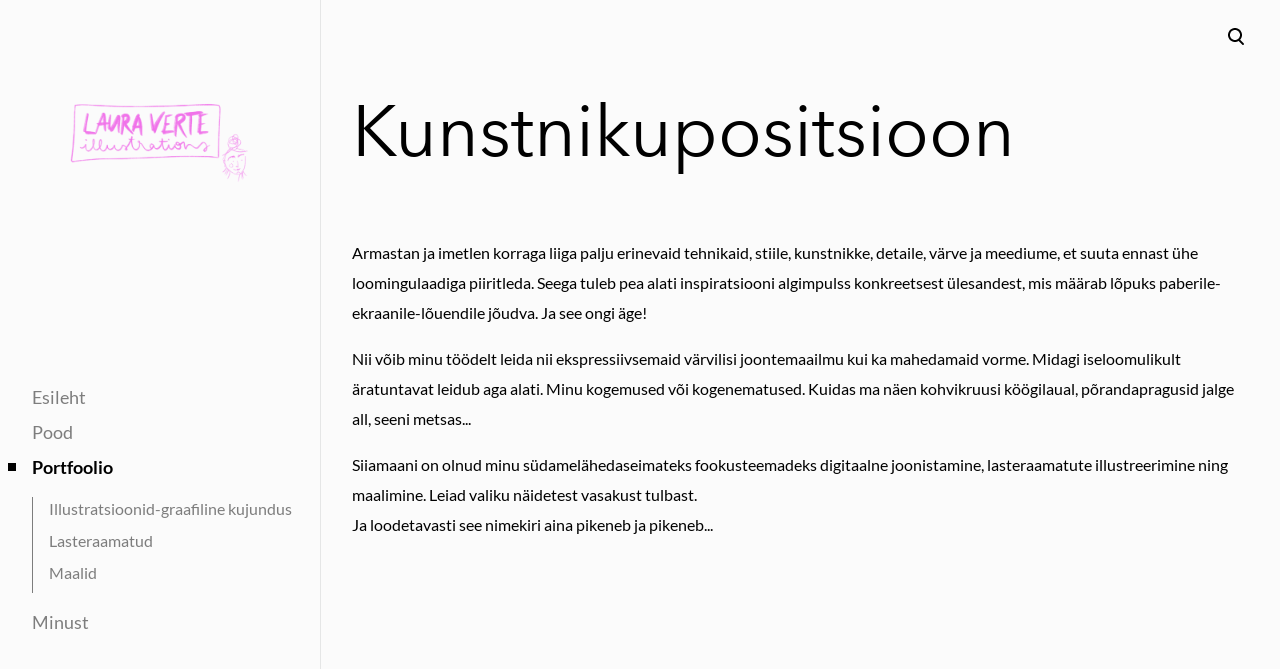

--- FILE ---
content_type: text/html; charset=utf-8
request_url: https://lauraverte.ee/portfoolio
body_size: 9165
content:
<!DOCTYPE html>



<html class="language-flags-disabled language-names-enabled language-menu-mode-popover publicmode   semimodal-relative js-semimodal-toggle" lang="et">
<head prefix="og: http://ogp.me/ns#">
  <!--[if IE]><meta http-equiv="X-UA-Compatible" content="IE=edge"><![endif]--><meta http-equiv="Content-Type" content="text/html; charset=utf-8">
<meta name="viewport" content="width=device-width, initial-scale=1, maximum-scale=1, user-scalable=no">
<meta name="format-detection" content="telephone=no"><link href="//static.voog.com/designs/81/stylesheets/main.min.css?v=nuuk-1.8.6" media="screen" rel="stylesheet" type="text/css"/>
<style type="text/css" data-voog-style>:root { --container-max-width: 992px; --headings-font-family: "Avenir Next", sans-serif; --primary-color: black; --secondary-color: #8d9091; --third-color: #ffffff; --body-background-color: #FBFBFB;}:root { --header-site-title-font-size: 30px; --header-site-title-font-weight: 400; --header-site-title-text-decoration: none; --header-site-title-font-style: normal; --header-site-title-text-transform: none; --header-site-title-color: black; --header-site-title-hyphens: none; --header-mainmenu-font-size: 18px; --header-mainmenu-line-height: 1.5; --header-mainmenu-color: rgba(0, 0, 0, 0.5); --header-mainmenu-font-weight: 400; --header-mainmenu-font-style: normal; --header-mainmenu-decoration: none; --header-mainmenu-text-transform: none; --header-mainmenu-hyphens: none; --header-mainmenu-hover-color: black; --header-mainmenu-hover-font-weight: 400; --header-mainmenu-hover-font-style: normal; --header-mainmenu-hover-decoration: none; --header-mainmenu-hover-text-transform: none; --header-mainmenu-active-color: black; --header-mainmenu-active-font-weight: 600; --header-mainmenu-active-font-style: normal; --header-mainmenu-active-decoration: none; --header-mainmenu-active-text-transform: none; --menu-sub-font-size: 16px; --menu-sub-line-height: 1.5; --menu-sub-font-weight: 400; --menu-sub-hover-font-weight: 400; --menu-sub-active-font-weight: 400; --menu-sub-font-style: normal; --menu-sub-hover-font-style: normal; --menu-sub-active-font-style: normal; --menu-sub-text-decoration: normal; --menu-sub-hover-text-decoration: normal; --menu-sub-active-text-decoration: normal; --menu-sub-text-transform: none; --menu-sub-hover-text-transform: none; --menu-sub-active-text-transform: none; --menu-sub-color: rgba(0, 0, 0, 0.5); --menu-sub-hover-color: #000000; --menu-sub-active-color: #000000; --menu-dropdown-background-color: #000000; --menu-dropdown-text-color: #ffffff; --menu-dropdown-hover-background-color: #383A3A; --menu-dropdown-hover-text-color: #ffffff;}:root { --headings-title-text-alignment: left; --headings-title-line-height: 1.2; --headings-title-font-size: 72px; --headings-title-font-weight: 400; --headings-title-font-style: normal; --headings-title-text-decoration: none; --headings-title-text-transform: none; --headings-title-color: black; --headings-title-hyphens: none; --headings-heading-text-alignment: left; --headings-heading-line-height: 1.2; --headings-heading-font-size: 56px; --headings-heading-font-weight: 400; --headings-heading-font-style: normal; --headings-heading-text-decoration: none; --headings-heading-text-transform: none; --headings-heading-color: black; --headings-heading-hyphens: none; --headings-subheading-text-alignment: left; --headings-subheading-line-height: 1.2; --headings-subheading-font-size: 36px; --headings-subheading-font-weight: 400; --headings-subheading-font-style: normal; --headings-subheading-text-decoration: none; --headings-subheading-text-transform: none; --headings-subheading-color: black; --headings-subheading-hyphens: none; --headings-heading-4-text-alignment: left; --headings-heading-4-line-height: 1.2; --headings-heading-4-font-size: 24px; --headings-heading-4-font-weight: 400; --headings-heading-4-font-style: normal; --headings-heading-4-text-decoration: none; --headings-heading-4-text-transform: none; --headings-heading-4-color: black; --headings-heading-4-hyphens: none;}:root { --content-body-line-height: 1.9; --content-body-font-size: 16px; --content-body-color: black; --content-body-hyphens: none; --content-link-color: black; --content-link-font-weight: 400; --content-link-font-style: normal; --content-link-hover-font-weight: 400; --content-link-text-decoration: none; --content-link-text-transform: none; --content-link-hover-font-style: normal; --content-link-hover-text-decoration: none; --content-link-hover-text-transform: none; --content-link-hover-color: rgba(0, 0, 0, 0.7);}:root { --product-list-item__width: 33.3%; --product-list-item__image-radius: 0; --product-list-item__alignment: flex-start; --product-list-item__font-size: 14px; --product-list-item__color: black;}:root { --product-title-alignment: left; --product-title-size: 36px; --product-title-font-weight: 400; --product-title-font-style: normal; --product-title-font-text-decoration: none; --product-title-color: #000000; --product-price-size: 16px; --product-price-font-weight: 600; --product-price-font-style: normal; --product-price-font-text-decoration: none; --product-price-color: #000000; --product-description-size: 16px; --product-description-font-weight: 400; --product-description-font-style: normal; --product-description-font-text-decoration: none; --product-description-color: #8D9091;}:root { --button-border-radius: 0px; --button-border-size: 0px; --button-padding: 16px; --button-color: #ffffff; --button-background-color: black; --button-border-color: black; --button-font-size: 16px; --button-font-weight: 400; --button-font-style: normal; --button-text-decoration: none; --button-text-transform: none; --button-hyphens: none; --button-hover-padding: 16px; --button-hover-color: #ffffff; --button-hover-background-color: #8d9091; --button-hover-border-color: #8d9091; --button-hover-font-size: 16px; --button-hover-font-weight: 400; --button-hover-font-style: normal; --button-hover-text-decoration: none; --button-hover-text-transform: none;}:root { --form-label-font-size: 12px; --form-field-font-size: 14px; --form-field-line-height: 1.9; --form-field-font-weight: 300; --form-field-font-style: normal; --form-field-text-decoration: none; --form-field-text-transform: none;}:root { --blog-body-font-size: 18px; --blog-body-line-height: 2; --article-comment-area-backgroundcolor: white; --article-comment-area-color: black;}:root { --layout-footer-font-size: 14px; --layout-footer-line-height: 2;}</style><script src="//static.voog.com/designs/81/javascripts/modernizr-custom.min.js"></script><title>Portfoolio – Lauraverte Illustrations</title><meta property="og:type" content="website">
<meta property="og:url" content="https://lauraverte.ee/portfoolio">
<meta property="og:title" content="Portfoolio – Lauraverte Illustrations">
<meta property="og:site_name" content="Lauraverte Illustrations"><script type="application/ld+json">{"@context":"http://schema.org","@type":"BreadcrumbList","itemListElement":[{"@type":"ListItem","position":1,"item":{"@id":"https://lauraverte.ee/et","name":"Esileht"}},{"@type":"ListItem","position":2,"item":{"@id":"https://lauraverte.ee/portfoolio","name":"Portfoolio"}}]}</script>





  <style>
  
  body > .body-bg_color {
    background-color: none;
  }
</style>


<style type="text/css" data-voog-style-variables>:root {--main-font-family: "Lato", sans-serif;
}
</style><script>(function(d){if(function(){var r,s=d.createElement("style");s.innerHTML="root: { --tmp: red; }";d.head.appendChild(s);r=!!(window.CSS&&CSS.supports&&CSS.supports("color","var(--tmp)"));s.parentNode.removeChild(s);return!r}()){var ds1="[data-voog-style]",ds2="[data-voog-style-variables]",rv=/(--[A-Za-z\d_-]+?)\s*:\s*(.+?)\s*;/gi,rx=/[^\s;]+\s*:\s*[^{;}\n]*?var\(\s*.+?\s*\)\s*[^;}\n]*?;/gi,sv=d.querySelectorAll(ds1+","+ds2),s=d.querySelectorAll(ds1),i=0,src="",vars={},m;for(;i<sv.length;src+=sv[i++].innerHTML);while((m=rv.exec(src))!==null&&(vars[m[1]]=m[2]));for(i=s.length;i--;){s[i].innerHTML=s[i].innerHTML.replace(rx,function(r){var sr=r,rep=false;sr=sr.replace(/var\(\s*(.+?)\s*\)/gi,function(st,k){if(vars[k]!==undefined){rep=true;return vars[k]}else{return st}});return rep?sr+r:r})}}})(document);
</script>
<script>VoogEcommerce = { storeInfo: {"currency":"EUR","tax_rate":"24.0","price_entry_mode":"net","currency_symbol":"€","decimal_places":2,"default_language":"et","dimension_display_unit":"cm","dimension_unit":"m","is_publicly_unavailable":false,"min_cart_total":"0.0","missing_required_settings":[],"missing_required_settings?":false,"preferred_payment_types":[],"shopping_cart_version":2,"terms_agreement_required":true,"weight_display_unit":"kg","weight_unit":"kg","company_name":"Laura Verte Illustrations","bank_details":"LHV Pank\nEE977700771001924838\nSWIFT LHVBEE22\nVAT EE101822954","terms_url":"https://verteillustrations.voog.com/pood/muugitingimused","products_url_slug":"tooted","address":{"company_name":"OÜ Pööra Lehte","address1":"Ugala 18","address2":null,"city":"Tallinn","zip_code":"11613","state":"Harjumaa","country_code":"ee"},"email":"verteillustrations@gmail.com"}, hasProducts: true };</script>
<link href="//static.voog.com/libs/voog-ecommerce/1.9.1/shopping-cart-v2.css" media="screen" rel="stylesheet" />
</head>

<body class="common-page body-bg_picker--area light-background">
  <div class="body-bg_color"></div>

  <div class="container_wrap">
  <div class="search js-search js-prevent-sideclick">
    <div class="search-middle">
      <div class="search-inner js-search-inner">
        <form id="search" class="search-form js-search-form" method="get" action="#">
          <input id="onpage_search" class="search-input js-search-input" type="text" placeholder="Otsi saidilt">
        </form>
        <div class="voog-search-modal js-voog-search-modal"></div>
      </div>
      <button class="search-btn search-close-btn js-search-reset-btn">
        <span class="menu-stripe"></span>
        <span class="menu-stripe"></span>
      </button>
    </div>
  </div>

<header class="header_fixed semimodal-bg_picker--area light-background">
  <div class="semimodal-bg_color bg_color-absolute hidden-desktop"></div>
  <div class="header_fixed-content">
    <button class="menu-btn js-menu-btn js-prevent-sideclick">
      <div>
        <span class="menu-stripe"></span>
        <span class="menu-stripe"></span>
      </div>
      <label>Menüü</label>
    </button>

    <div class="header_title content-formatted">
<div class="edy-texteditor-container image-container" contenteditable="false" unselectable="on" style="width: auto; max-width: 100%; text-align: left; overflow: hidden; position: relative;" data-image-id="16042017">
  <div class="edy-padding-resizer-wrapper" style="padding-bottom: 74.9634%; position: relative; overflow: hidden;">
      <a href="http://lauraverte.ee" title="http://lauraverte.ee" target=""><picture title="" style="position: absolute; display: block; max-width: none; width: 100%; height: auto; left: 0px; top: 0%;">
        <!--[if IE 9]><video style="display: none;"><![endif]-->
        <source sizes="100vw" srcset="//media.voog.com/0000/0048/5322/photos/Png.png 2732w, //media.voog.com/0000/0048/5322/photos/Png_huge.png 2048w, //media.voog.com/0000/0048/5322/photos/Png_large.png 1280w, //media.voog.com/0000/0048/5322/photos/Png_block.png 600w, //media.voog.com/0000/0048/5322/photos/Png_medium.png 150w">
        <!--[if IE 9]></video><![endif]-->
        <img src="//media.voog.com/0000/0048/5322/photos/Png_block.png" title="" alt="" style="position: absolute; max-width: none; width: 100%; height: auto;">
      </picture></a>
    </div>
</div>

    </div>

    <div class="header_components">
      <div class="header_components-menu--top">
        <div class="js-prevent-sideclick">
  <button class="search-btn search-open-btn js-search-toggle-btn js-prevent-sideclick">
    <svg fill="none" height="24" viewBox="0 0 24 24" width="24" xmlns="http://www.w3.org/2000/svg"><g fill="#000"><path d="m14.2929 16.7071c-.3905-.3905-.3905-1.0237 0-1.4142s1.0237-.3905 1.4142 0l4 4c.3905.3905.3905 1.0237 0 1.4142s-1.0237.3905-1.4142 0z"/><path d="m11 16c2.7614 0 5-2.2386 5-5 0-2.76142-2.2386-5-5-5-2.76142 0-5 2.23858-5 5 0 2.7614 2.23858 5 5 5zm0 2c-3.86599 0-7-3.134-7-7 0-3.86599 3.13401-7 7-7 3.866 0 7 3.13401 7 7 0 3.866-3.134 7-7 7z"/></g></svg>
  </button>
</div></div>
      <div class="cart_btn">
        <div class="cart_btn-icon">
          <svg fill="none" height="24" viewBox="0 0 24 24" width="24" xmlns="http://www.w3.org/2000/svg"><g clip-rule="evenodd" fill="#fff" fill-rule="evenodd"><path d="m18.1446 11.8439-.6975 4.1848c-.0008.0049-.0016.0097-.0025.0145-.0988.5434-.6194.9038-1.1628.805l-11.3688-2.0671c-.37461-.0681-.67804-.343-.78264-.7091l-1.82479-6.3868c-.02553-.08934-.03848-.1818-.03848-.27472 0-.55228.44772-1 1-1h13.72581l.6132-2.62795c.1246-.53401.6007-.9118 1.1491-.9118h2.0648c.6517 0 1.18.52826 1.18 1.17992 0 .65165-.5283 1.17991-1.18 1.17991h-1.1285z"/><path d="m6.5 21c-.82843 0-1.5-.6716-1.5-1.5s.67157-1.5 1.5-1.5 1.5.6716 1.5 1.5-.67157 1.5-1.5 1.5zm9 0c-.8284 0-1.5-.6716-1.5-1.5s.6716-1.5 1.5-1.5 1.5.6716 1.5 1.5-.6716 1.5-1.5 1.5z"/></g></svg>
        </div>
        <div class="cart_btn-count"></div>
      </div>
    </div>
  </div>
</header>
<div class="cart_popover-wrap">
  <div class="cart_popover">
    <div class="cart_popover-icon">
      <svg fill="none" height="24" viewBox="0 0 24 24" width="24" xmlns="http://www.w3.org/2000/svg"><g clip-rule="evenodd" fill="#fff" fill-rule="evenodd"><path d="m18.1446 11.8439-.6975 4.1848c-.0008.0049-.0016.0097-.0025.0145-.0988.5434-.6194.9038-1.1628.805l-11.3688-2.0671c-.37461-.0681-.67804-.343-.78264-.7091l-1.82479-6.3868c-.02553-.08934-.03848-.1818-.03848-.27472 0-.55228.44772-1 1-1h13.72581l.6132-2.62795c.1246-.53401.6007-.9118 1.1491-.9118h2.0648c.6517 0 1.18.52826 1.18 1.17992 0 .65165-.5283 1.17991-1.18 1.17991h-1.1285z"/><path d="m6.5 21c-.82843 0-1.5-.6716-1.5-1.5s.67157-1.5 1.5-1.5 1.5.6716 1.5 1.5-.67157 1.5-1.5 1.5zm9 0c-.8284 0-1.5-.6716-1.5-1.5s.6716-1.5 1.5-1.5 1.5.6716 1.5 1.5-.6716 1.5-1.5 1.5z"/></g></svg>
    </div>
    <div class="cart_popover-content">
      <div class="cart_popover-content--info">
        <span class="cart_popover-content--product"></span> lisati ostukorvi.
      </div>
      <div class="cart_popover-content--view">Vaata ostukorvi</div>
    </div>
  </div>
</div><style>
    @media screen and (min-width: 901px) {
      html.semimodal-open:not(.semimodal-relative) .semimodal,
      html.semimodal-relative .semimodal {
        min-width: 320px;
        max-width: 320px;
      }

      .semimodal-relative body {
        padding-left: 320px;
      }
    }
  </style><div class="semimodal js-prevent-sideclick">

<img class="js-lazyload image_fit-cover image_abs semimodal-bg_image"
  data-src="" data-sizes="100vw" 
  style="display: none;"/>
<div class="semimodal-bg_color bg_color-absolute"></div>

  <header class="semimodal_inner semimodal-bg_picker--area light-background">
    <div class="flex_box">
      <button class="menu-btn js-menu-btn js-prevent-sideclick">
        <div>
          <span class="menu-stripe"></span>
          <span class="menu-stripe"></span>
        </div>
        <label>Menüü</label>
      </button></div>

    <div class="site_title content-formatted">
<div class="edy-texteditor-container image-container" contenteditable="false" unselectable="on" style="width: auto; max-width: 100%; text-align: left; overflow: hidden; position: relative;" data-image-id="16042017">
  <div class="edy-padding-resizer-wrapper" style="padding-bottom: 74.9634%; position: relative; overflow: hidden;">
      <a href="http://lauraverte.ee" title="http://lauraverte.ee" target=""><picture title="" style="position: absolute; display: block; max-width: none; width: 100%; height: auto; left: 0px; top: 0%;">
        <!--[if IE 9]><video style="display: none;"><![endif]-->
        <source sizes="100vw" srcset="//media.voog.com/0000/0048/5322/photos/Png.png 2732w, //media.voog.com/0000/0048/5322/photos/Png_huge.png 2048w, //media.voog.com/0000/0048/5322/photos/Png_large.png 1280w, //media.voog.com/0000/0048/5322/photos/Png_block.png 600w, //media.voog.com/0000/0048/5322/photos/Png_medium.png 150w">
        <!--[if IE 9]></video><![endif]-->
        <img src="//media.voog.com/0000/0048/5322/photos/Png_block.png" title="" alt="" style="position: absolute; max-width: none; width: 100%; height: auto;">
      </picture></a>
    </div>
</div>

    </div>

    <div class="semimodal_bottom"><nav class="menu-main p-rel js-menu-main js-popover js-prevent-sideclick">
  <ul class="menu"><ul class="menu menu_semimodal-list">
        
        <li data-visible=true class="menu-item lvl-1 top-menu-element square"><a href="/et">Esileht</a></li>
        
    
      

      

          

          <li
            
            data-url="/pood"
            
            class="menu-item-product-list square menu-item lvl-1 top-menu-element"
          ><a href="/pood">Pood</a>
          </li>
        

      

    
    
      

      <li
          
          data-url="/portfoolio"
          
          class="menu-item square top-menu-element has-children lvl-1"
        ><a class="selected active" href="/portfoolio">Portfoolio</a>
        </li>
      

    
            <div class="" data-visible="true">
              <div class="menu-sub active">
                <ul class="menu">
                  
                    
            <li class="menu-item menu-item-sub"><a href="/portfoolio/illustratsioonid">Illustratsioonid-graafiline kujundus</a></li><li class="menu-item menu-item-sub"><a href="/portfoolio/lasteraamatud">Lasteraamatud</a></li><li class="menu-item menu-item-sub"><a href="/portfoolio/maalid">Maalid</a></li>
          
                  
                </ul>
              </div>
            </div>
    
      

      <li
          
          data-url="/minust"
          
          class="menu-item square top-menu-element lvl-1"
        ><a href="/minust">Minust</a>
        </li>
      

    
      </ul>
    </ul>
  
</nav>
</div>
  </header>
</div>
<div class="pad_container p-rel"><div class="container">
        <main class="content" role="main" data-search-indexing-allowed="true">
          <div class="content-body content-formatted mar_b-48">

          
              <h1>Kunstnikupositsioon<br></h1>
            
        

          </div>

          <div class="block-container-wrap"><style>
      .block-container-1 {
        display: flex;
        justify-content: center;
        margin-bottom: 8px;
      }

      .block-1 {
        width: 100%;
      }

      @media screen and (min-width: 720px) {
        .block-1 {
          width: 100%;
        }
      }.column-container-1 {
        margin: 0 -16px -32px;
        padding: 16px 0;
        justify-content: space-between;
      }

      .column-container-1 .col-item {
        min-width: 400px;
        padding: 0 16px 32px;
      }

      .column-container-1-1 .col-item {
        width: calc(100% / 1 - 16*2px);
        max-width:none;
      }

      @media screen and (max-width: 720px) {.column-container-1 {
          margin: 0 -16px -32px;
          padding: 16px 0;
        }

        .column-container-1 .col-item {
          padding: 0 16px 32px;
        }

        .column-container-1-1 .col-item {
          width: calc(100% / 1 - 16*2px);
        }

        .column-container-1-1 .col-item {
          max-width: 100%;
          width: 100%;
        }
      }
    </style>

    <section class="block-container-1 block-container content-body content-formatted">
      <div class="block-1 js-block editor_default-container" data-id="1" data-min-width="400" data-max-width="100"><div class="column-container-1 column-container-1-1 flex_wrap flex_j-center-mobile"><div
              class="col-item flex_auto b-box content-formatted--overflowed-images"
              data-search-indexing-allowed="true"
            >


          
                    <p>Armastan ja imetlen korraga liiga palju erinevaid tehnikaid, stiile, kunstnikke, detaile, värve ja meediume, et suuta ennast ühe loomingulaadiga piiritleda. Seega tuleb pea alati inspiratsiooni algimpulss konkreetsest ülesandest, mis määrab lõpuks paberile-ekraanile-lõuendile jõudva. Ja see ongi äge! </p><p>Nii võib minu töödelt leida nii ekspressiivsemaid värvilisi joontemaailmu kui ka mahedamaid vorme. Midagi iseloomulikult äratuntavat leidub aga alati. Minu kogemused või kogenematused. Kuidas ma näen kohvikruusi köögilaual, põrandapragusid jalge all, seeni metsas...</p>Siiamaani on olnud minu südamelähedaseimateks fookusteemadeks digitaalne joonistamine, lasteraamatute illustreerimine ning maalimine. Leiad valiku näidetest vasakust tulbast.&nbsp;<div>Ja loodetavasti see nimekiri aina pikeneb ja pikeneb...<br>
<br>
                  
        
</div>
</div></div>
      </div>
    </section><style>
      .block-container-2 {
        display: flex;
        justify-content: center;
        margin-bottom: 8px;
      }

      .block-2 {
        width: 100%;
      }

      @media screen and (min-width: 720px) {
        .block-2 {
          width: 100%;
        }
      }.column-container-2 {
        margin: 0 -16px -32px;
        padding: 64px 0;
        justify-content: space-evenly;
      }

      .column-container-2 .col-item {
        min-width: 240px;
        padding: 0 16px 32px;
      }

      .column-container-1-2 .col-item {
        width: calc(100% / 1 - 16*2px);
        max-width:none;
      }

      @media screen and (max-width: 720px) {.column-container-2 {
          margin: 0 -16px -32px;
          padding: 32px 0;
        }

        .column-container-2 .col-item {
          padding: 0 16px 32px;
        }

        .column-container-1-2 .col-item {
          width: calc(100% / 1 - 16*2px);
        }

        .column-container-1-2 .col-item {
          max-width: 100%;
          width: 100%;
        }
      }
    </style>

    <section class="block-container-2 block-container content-body content-formatted">
      <div class="block-2 js-block editor_default-container" data-id="2" data-min-width="240" data-max-width="100"><div class="column-container-2 column-container-1-2 flex_wrap flex_j-center-mobile"><div
              class="col-item flex_auto b-box content-formatted--overflowed-images"
              data-search-indexing-allowed="true"
            ></div></div>
      </div>
    </section><style>
      .block-container-3 {
        display: flex;
        justify-content: center;
        margin-bottom: 8px;
      }

      .block-3 {
        width: 100%;
      }

      @media screen and (min-width: 720px) {
        .block-3 {
          width: 100%;
        }
      }.column-container-3 {
        margin: 0 -16px -32px;
        padding: 64px 0;
        justify-content: space-evenly;
      }

      .column-container-3 .col-item {
        min-width: 240px;
        padding: 0 16px 32px;
      }

      .column-container-1-3 .col-item {
        width: calc(100% / 1 - 16*2px);
        max-width:none;
      }

      @media screen and (max-width: 720px) {.column-container-3 {
          margin: 0 -16px -32px;
          padding: 32px 0;
        }

        .column-container-3 .col-item {
          padding: 0 16px 32px;
        }

        .column-container-1-3 .col-item {
          width: calc(100% / 1 - 16*2px);
        }

        .column-container-1-3 .col-item {
          max-width: 100%;
          width: 100%;
        }
      }
    </style>

    <section class="block-container-3 block-container content-body content-formatted">
      <div class="block-3 js-block editor_default-container" data-id="3" data-min-width="240" data-max-width="100"><div class="column-container-3 column-container-1-3 flex_wrap flex_j-center-mobile"><div
              class="col-item flex_auto b-box content-formatted--overflowed-images"
              data-search-indexing-allowed="true"
            ></div></div>
      </div>
    </section><style>
      .block-container-4 {
        display: flex;
        justify-content: center;
        margin-bottom: 8px;
      }

      .block-4 {
        width: 100%;
      }

      @media screen and (min-width: 720px) {
        .block-4 {
          width: 100%;
        }
      }.column-container-4 {
        margin: 0 -16px -32px;
        padding: 64px 0;
        justify-content: space-evenly;
      }

      .column-container-4 .col-item {
        min-width: 240px;
        padding: 0 16px 32px;
      }

      .column-container-1-4 .col-item {
        width: calc(100% / 1 - 16*2px);
        max-width:none;
      }

      @media screen and (max-width: 720px) {.column-container-4 {
          margin: 0 -16px -32px;
          padding: 32px 0;
        }

        .column-container-4 .col-item {
          padding: 0 16px 32px;
        }

        .column-container-1-4 .col-item {
          width: calc(100% / 1 - 16*2px);
        }

        .column-container-1-4 .col-item {
          max-width: 100%;
          width: 100%;
        }
      }
    </style>

    <section class="block-container-4 block-container content-body content-formatted">
      <div class="block-4 js-block editor_default-container" data-id="4" data-min-width="240" data-max-width="100"><div class="column-container-4 column-container-1-4 flex_wrap flex_j-center-mobile"><div
              class="col-item flex_auto b-box content-formatted--overflowed-images"
              data-search-indexing-allowed="true"
            ></div></div>
      </div>
    </section><style>
      .block-container-5 {
        display: flex;
        justify-content: center;
        margin-bottom: 8px;
      }

      .block-5 {
        width: 100%;
      }

      @media screen and (min-width: 720px) {
        .block-5 {
          width: 100%;
        }
      }.column-container-5 {
        margin: 0 -16px -32px;
        padding: 64px 0;
        justify-content: space-evenly;
      }

      .column-container-5 .col-item {
        min-width: 240px;
        padding: 0 16px 32px;
      }

      .column-container-2-5 .col-item {
        width: calc(100% / 2 - 16*2px);
        max-width:none;
      }

      @media screen and (max-width: 720px) {.column-container-5 {
          margin: 0 -16px -32px;
          padding: 32px 0;
        }

        .column-container-5 .col-item {
          padding: 0 16px 32px;
        }

        .column-container-2-5 .col-item {
          width: calc(100% / 2 - 16*2px);
        }

        .column-container-2-5 .col-item {
          max-width: 100%;
          width: 100%;
        }
      }
    </style>

    <section class="block-container-5 block-container content-body content-formatted">
      <div class="block-5 js-block editor_default-container" data-id="5" data-min-width="240" data-max-width="100"><div class="column-container-5 column-container-2-5 flex_wrap flex_j-center-mobile"><div
              class="col-item flex_auto b-box"
              data-search-indexing-allowed="true"
            ></div><div
              class="col-item flex_auto b-box"
              data-search-indexing-allowed="true"
            ></div></div>
      </div>
    </section></div>


        </main>
      </div>
    </div>
<footer class="footer content-formatted">
  <div class="w-100p">
    <div class="footer_separator"></div>
    <div class="editor_default-container"><div class="flex_row flex_row-1 mar_0-8-neg flex_j-center"><div class="flex_row-3--item footer_content">
              <div class="content-formatted mar_0-8">
                <div class="edy-content-social-buttons-list edy-content-social-buttons-list-left" style="text-align: left;"><a class="edy-content-social-button" data-type="instagram" target="_blank" href="https://instagram.com/Lauraverte_illustrations" style="text-decoration: none;">
  <svg viewBox="0 0 50 50" width="50" height="50" xmlns="http://www.w3.org/2000/svg">
    <g stroke="currentColor" transform="translate(2 2)" stroke-width="0" fill="none" fill-rule="evenodd">
      
      
        <path d="M22 13.89c2.803 0 3.135.012 4.242.062 1.023.047 1.58.218 1.95.362.49.19.838.418 1.206.785.367.366.594.716.785 1.206.143.37.314.926.36 1.95.052 1.106.062 1.438.062 4.24 0 2.803-.01 3.135-.06 4.242-.048 1.024-.22 1.58-.362 1.95-.19.49-.418.84-.785 1.206a3.252 3.252 0 0 1-1.207.785c-.37.143-.925.314-1.948.36-1.107.05-1.44.062-4.242.062-2.803 0-3.135-.01-4.242-.06-1.023-.048-1.58-.22-1.95-.363-.49-.19-.838-.418-1.206-.786a3.252 3.252 0 0 1-.785-1.207c-.144-.37-.315-.925-.36-1.95-.052-1.106-.062-1.438-.062-4.24 0-2.803.01-3.135.06-4.242.047-1.023.218-1.58.362-1.95.19-.49.418-.84.785-1.206a3.252 3.252 0 0 1 1.207-.786c.37-.144.925-.315 1.948-.362 1.107-.05 1.44-.06 4.242-.06M22 12c-2.85 0-3.208.012-4.328.063-1.117.05-1.88.23-2.548.488a5.145 5.145 0 0 0-1.86 1.212 5.145 5.145 0 0 0-1.21 1.86c-.26.667-.437 1.43-.488 2.547-.05 1.118-.063 1.476-.063 4.327 0 2.85.012 3.208.063 4.327.05 1.118.23 1.88.488 2.548.27.69.628 1.276 1.21 1.86.585.583 1.17.942 1.86 1.21.668.26 1.43.437 2.548.488 1.12.05 1.477.063 4.328.063 2.85 0 3.208-.012 4.328-.063 1.117-.05 1.88-.228 2.548-.488a5.145 5.145 0 0 0 1.86-1.21 5.145 5.145 0 0 0 1.21-1.86c.26-.667.437-1.43.488-2.548.05-1.12.063-1.477.063-4.327 0-2.85-.012-3.208-.063-4.328-.05-1.118-.23-1.88-.488-2.55a5.145 5.145 0 0 0-1.21-1.858 5.145 5.145 0 0 0-1.86-1.21c-.668-.26-1.43-.438-2.548-.49C25.208 12.013 24.85 12 22 12zm-.106 5a5.39 5.39 0 1 0 0 10.78 5.39 5.39 0 0 0 0-10.78zm0 8.89a3.5 3.5 0 1 1 0-7 3.5 3.5 0 0 1 0 7zm6.13-8.63a1.26 1.26 0 1 1-2.52 0 1.26 1.26 0 0 1 2.52 0z" fill="currentColor"></path>
      
    </g>
  </svg>
</a><a class="edy-content-social-button" data-type="facebook" href="https://facebook.com/ Verte.illustrations" style="text-decoration: none;">
  <svg viewBox="0 0 50 50" width="50" height="50" xmlns="http://www.w3.org/2000/svg">
    <g stroke="currentColor" transform="translate(2 2)" stroke-width="0" fill="none" fill-rule="evenodd">
      
      
        <path d="M24.315 34h-4.878V22.5H17v-3.964h2.437v-2.38c0-3.233 1.376-5.156 5.286-5.156h3.255v3.964h-2.034c-1.523 0-1.623.554-1.623 1.588l-.006 1.984H28l-.43 3.963h-3.256V34z" fill="currentColor"></path>
      
    </g>
  </svg>
</a></div>
              </div>
            </div><div class="flex_row-3--item footer_content">
              <div class="content-formatted mar_0-8">
                Tallinn, Eesti<br>


              </div>
            </div><div class="flex_row-3--item footer_content">
              <div class="content-formatted mar_0-8">
                verteillustrations@gmail.com
              </div>
            </div></div></div></div>
</footer>
</div>

  

<script src="https://cdnjs.cloudflare.com/ajax/libs/jquery/3.5.1/jquery.min.js" integrity="sha512-bLT0Qm9VnAYZDflyKcBaQ2gg0hSYNQrJ8RilYldYQ1FxQYoCLtUjuuRuZo+fjqhx/qtq/1itJ0C2ejDxltZVFg==" crossorigin="anonymous"></script>
<script src="https://cdn.jsdelivr.net/npm/intersection-observer@0.11.0/intersection-observer.js" integrity="sha256-LkCt8+MalJg9nIGzDMmSEJzqyssPhY1VCvqaGNBNng8=" crossorigin="anonymous"></script>
<script src="https://cdnjs.cloudflare.com/ajax/libs/vanilla-lazyload/17.1.3/lazyload.min.js" integrity="sha512-V3DZ9ZAJrv8ZYY5Zarlfjusec9J6S8htRT3bJDKTdEgq0g9OhbHQUjK+vsBkE6CH0J5VJtBCzPSXJ0ZCVpjPdQ==" crossorigin="anonymous"></script>
<script src="https://cdnjs.cloudflare.com/ajax/libs/object-fit-images/3.2.4/ofi.min.js" integrity="sha512-7taFZYSf0eAWyi1UvMzNrBoPVuvLU7KX6h10e4AzyHVnPjzuxeGWbXYX+ED9zXVVq+r9Xox5WqvABACBSCevmg==" crossorigin="anonymous"></script>
<script src="//static.voog.com/designs/81/javascripts/global.min.js?v=nuuk-1.8.6"></script>
<script src="//static.voog.com/libs/picturefill/1.9.1/picturefill.min.js"></script>

  <script src="//static.voog.com/libs/edicy-search/latest/edicy-search.js"></script>
  <script>site.bindSiteSearch($('.js-search-form').get(0), 'et', 'Sinu otsingule ei leitud ühtegi vastet');</script>




<script type="text/javascript">
var _ews = _ews || {"_account":"A-485322-1","_tzo":"7200"};

(function() {
  var s = document.createElement('script'); s.type = 'text/javascript'; s.async = true;
  s.src = 'https://s.voog.com/_tr-v1.js';
  (
    document.getElementsByTagName('head')[0] ||
    document.getElementsByTagName('body')[0]
  ).appendChild(s);
})();
</script>




<script src="//static.voog.com/libs/voog-ecommerce/1.9.1/shopping-cart-v2.js"></script><script>if (!window.Voog.ecommerceConfig || window.Voog.ecommerceConfig.autoRun !== false) {  window.Voog.loadEcommerceTranslations('et');   window.Voog.ShoppingCart.init('et');   window.Voog.buyButtonsManager.init('et'); }</script>
</body>
</html>
